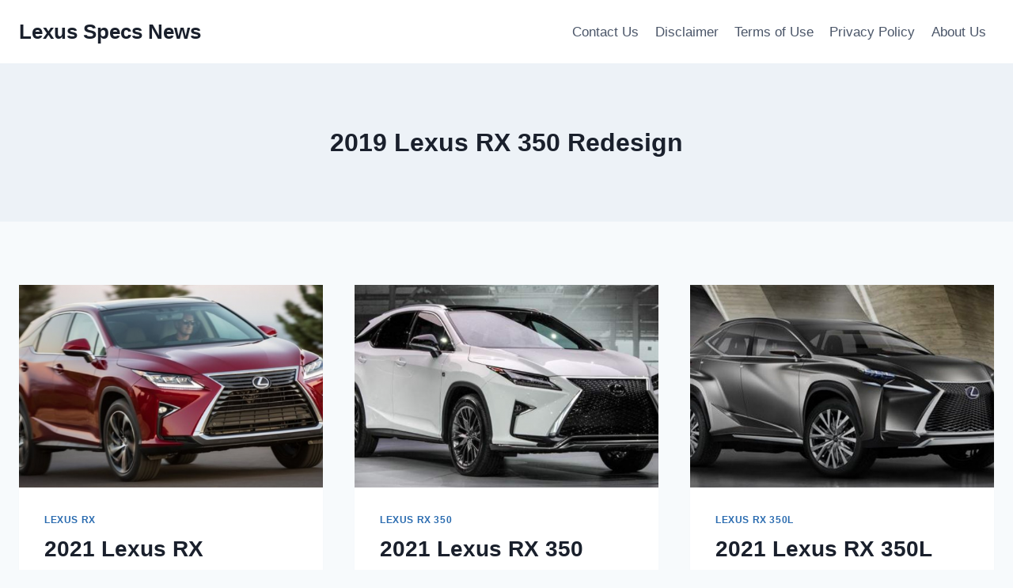

--- FILE ---
content_type: text/html; charset=UTF-8
request_url: https://lexusspecsnews.com/tag/2019-lexus-rx-350-redesign/
body_size: 11279
content:
<!doctype html>
<html lang="en-US" prefix="og: https://ogp.me/ns#" class="no-js" itemtype="https://schema.org/Blog" itemscope>
<head>
	<meta charset="UTF-8">
	<meta name="viewport" content="width=device-width, initial-scale=1, minimum-scale=1">
	
<!-- Search Engine Optimization by Rank Math - https://rankmath.com/ -->
<title>2019 Lexus RX 350 Redesign - Lexus Specs News</title>
<meta name="robots" content="follow, noindex"/>
<meta property="og:locale" content="en_US" />
<meta property="og:type" content="article" />
<meta property="og:title" content="2019 Lexus RX 350 Redesign - Lexus Specs News" />
<meta property="og:url" content="https://lexusspecsnews.com/tag/2019-lexus-rx-350-redesign/" />
<meta property="og:site_name" content="Lexus Specs News" />
<meta name="twitter:card" content="summary_large_image" />
<meta name="twitter:title" content="2019 Lexus RX 350 Redesign - Lexus Specs News" />
<meta name="twitter:label1" content="Posts" />
<meta name="twitter:data1" content="7" />
<script type="application/ld+json" class="rank-math-schema">{"@context":"https://schema.org","@graph":[{"@type":"Person","@id":"https://lexusspecsnews.com/#person","name":"Lexus Specs News"},{"@type":"WebSite","@id":"https://lexusspecsnews.com/#website","url":"https://lexusspecsnews.com","name":"Lexus Specs News","publisher":{"@id":"https://lexusspecsnews.com/#person"},"inLanguage":"en-US"},{"@type":"CollectionPage","@id":"https://lexusspecsnews.com/tag/2019-lexus-rx-350-redesign/#webpage","url":"https://lexusspecsnews.com/tag/2019-lexus-rx-350-redesign/","name":"2019 Lexus RX 350 Redesign - Lexus Specs News","isPartOf":{"@id":"https://lexusspecsnews.com/#website"},"inLanguage":"en-US"}]}</script>
<!-- /Rank Math WordPress SEO plugin -->

<link rel="alternate" type="application/rss+xml" title="Lexus Specs News &raquo; Feed" href="https://lexusspecsnews.com/feed/" />
<link rel="alternate" type="application/rss+xml" title="Lexus Specs News &raquo; Comments Feed" href="https://lexusspecsnews.com/comments/feed/" />
			<script>document.documentElement.classList.remove( 'no-js' );</script>
			<link rel="alternate" type="application/rss+xml" title="Lexus Specs News &raquo; 2019 Lexus RX 350 Redesign Tag Feed" href="https://lexusspecsnews.com/tag/2019-lexus-rx-350-redesign/feed/" />
<style id='wp-img-auto-sizes-contain-inline-css'>
img:is([sizes=auto i],[sizes^="auto," i]){contain-intrinsic-size:3000px 1500px}
/*# sourceURL=wp-img-auto-sizes-contain-inline-css */
</style>
<style id='wp-emoji-styles-inline-css'>

	img.wp-smiley, img.emoji {
		display: inline !important;
		border: none !important;
		box-shadow: none !important;
		height: 1em !important;
		width: 1em !important;
		margin: 0 0.07em !important;
		vertical-align: -0.1em !important;
		background: none !important;
		padding: 0 !important;
	}
/*# sourceURL=wp-emoji-styles-inline-css */
</style>
<link rel='stylesheet' id='ez-toc-css' href='https://lexusspecsnews.com/wp-content/plugins/easy-table-of-contents/assets/css/screen.min.css?ver=2.0.79.2' media='all' />
<style id='ez-toc-inline-css'>
div#ez-toc-container .ez-toc-title {font-size: 120%;}div#ez-toc-container .ez-toc-title {font-weight: 500;}div#ez-toc-container ul li , div#ez-toc-container ul li a {font-size: 95%;}div#ez-toc-container ul li , div#ez-toc-container ul li a {font-weight: 500;}div#ez-toc-container nav ul ul li {font-size: 90%;}.ez-toc-box-title {font-weight: bold; margin-bottom: 10px; text-align: center; text-transform: uppercase; letter-spacing: 1px; color: #666; padding-bottom: 5px;position:absolute;top:-4%;left:5%;background-color: inherit;transition: top 0.3s ease;}.ez-toc-box-title.toc-closed {top:-25%;}
.ez-toc-container-direction {direction: ltr;}.ez-toc-counter ul{counter-reset: item ;}.ez-toc-counter nav ul li a::before {content: counters(item, '.', decimal) '. ';display: inline-block;counter-increment: item;flex-grow: 0;flex-shrink: 0;margin-right: .2em; float: left; }.ez-toc-widget-direction {direction: ltr;}.ez-toc-widget-container ul{counter-reset: item ;}.ez-toc-widget-container nav ul li a::before {content: counters(item, '.', decimal) '. ';display: inline-block;counter-increment: item;flex-grow: 0;flex-shrink: 0;margin-right: .2em; float: left; }
/*# sourceURL=ez-toc-inline-css */
</style>
<link rel='stylesheet' id='kadence-global-css' href='https://lexusspecsnews.com/wp-content/themes/kadence/assets/css/global.min.css?ver=1.2.27' media='all' />
<style id='kadence-global-inline-css'>
/* Kadence Base CSS */
:root{--global-palette1:#2B6CB0;--global-palette2:#215387;--global-palette3:#1A202C;--global-palette4:#2D3748;--global-palette5:#4A5568;--global-palette6:#718096;--global-palette7:#EDF2F7;--global-palette8:#F7FAFC;--global-palette9:#ffffff;--global-palette9rgb:255, 255, 255;--global-palette-highlight:var(--global-palette1);--global-palette-highlight-alt:var(--global-palette2);--global-palette-highlight-alt2:var(--global-palette9);--global-palette-btn-bg:var(--global-palette1);--global-palette-btn-bg-hover:var(--global-palette2);--global-palette-btn:var(--global-palette9);--global-palette-btn-hover:var(--global-palette9);--global-body-font-family:-apple-system,BlinkMacSystemFont,"Segoe UI",Roboto,Oxygen-Sans,Ubuntu,Cantarell,"Helvetica Neue",sans-serif, "Apple Color Emoji", "Segoe UI Emoji", "Segoe UI Symbol";--global-heading-font-family:inherit;--global-primary-nav-font-family:inherit;--global-fallback-font:sans-serif;--global-display-fallback-font:sans-serif;--global-content-width:1290px;--global-content-wide-width:calc(1290px + 230px);--global-content-narrow-width:842px;--global-content-edge-padding:1.5rem;--global-content-boxed-padding:2rem;--global-calc-content-width:calc(1290px - var(--global-content-edge-padding) - var(--global-content-edge-padding) );--wp--style--global--content-size:var(--global-calc-content-width);}.wp-site-blocks{--global-vw:calc( 100vw - ( 0.5 * var(--scrollbar-offset)));}body{background:var(--global-palette8);}body, input, select, optgroup, textarea{font-weight:400;font-size:17px;line-height:1.6;font-family:var(--global-body-font-family);color:var(--global-palette4);}.content-bg, body.content-style-unboxed .site{background:var(--global-palette9);}h1,h2,h3,h4,h5,h6{font-family:var(--global-heading-font-family);}h1{font-weight:700;font-size:32px;line-height:1.5;color:var(--global-palette3);}h2{font-weight:700;font-size:28px;line-height:1.5;color:var(--global-palette3);}h3{font-weight:700;font-size:24px;line-height:1.5;color:var(--global-palette3);}h4{font-weight:700;font-size:22px;line-height:1.5;color:var(--global-palette4);}h5{font-weight:700;font-size:20px;line-height:1.5;color:var(--global-palette4);}h6{font-weight:700;font-size:18px;line-height:1.5;color:var(--global-palette5);}.entry-hero .kadence-breadcrumbs{max-width:1290px;}.site-container, .site-header-row-layout-contained, .site-footer-row-layout-contained, .entry-hero-layout-contained, .comments-area, .alignfull > .wp-block-cover__inner-container, .alignwide > .wp-block-cover__inner-container{max-width:var(--global-content-width);}.content-width-narrow .content-container.site-container, .content-width-narrow .hero-container.site-container{max-width:var(--global-content-narrow-width);}@media all and (min-width: 1520px){.wp-site-blocks .content-container  .alignwide{margin-left:-115px;margin-right:-115px;width:unset;max-width:unset;}}@media all and (min-width: 1102px){.content-width-narrow .wp-site-blocks .content-container .alignwide{margin-left:-130px;margin-right:-130px;width:unset;max-width:unset;}}.content-style-boxed .wp-site-blocks .entry-content .alignwide{margin-left:calc( -1 * var( --global-content-boxed-padding ) );margin-right:calc( -1 * var( --global-content-boxed-padding ) );}.content-area{margin-top:5rem;margin-bottom:5rem;}@media all and (max-width: 1024px){.content-area{margin-top:3rem;margin-bottom:3rem;}}@media all and (max-width: 767px){.content-area{margin-top:2rem;margin-bottom:2rem;}}@media all and (max-width: 1024px){:root{--global-content-boxed-padding:2rem;}}@media all and (max-width: 767px){:root{--global-content-boxed-padding:1.5rem;}}.entry-content-wrap{padding:2rem;}@media all and (max-width: 1024px){.entry-content-wrap{padding:2rem;}}@media all and (max-width: 767px){.entry-content-wrap{padding:1.5rem;}}.entry.single-entry{box-shadow:0px 15px 15px -10px rgba(0,0,0,0.05);}.entry.loop-entry{box-shadow:0px 15px 15px -10px rgba(0,0,0,0.05);}.loop-entry .entry-content-wrap{padding:2rem;}@media all and (max-width: 1024px){.loop-entry .entry-content-wrap{padding:2rem;}}@media all and (max-width: 767px){.loop-entry .entry-content-wrap{padding:1.5rem;}}button, .button, .wp-block-button__link, input[type="button"], input[type="reset"], input[type="submit"], .fl-button, .elementor-button-wrapper .elementor-button, .wc-block-components-checkout-place-order-button, .wc-block-cart__submit{box-shadow:0px 0px 0px -7px rgba(0,0,0,0);}button:hover, button:focus, button:active, .button:hover, .button:focus, .button:active, .wp-block-button__link:hover, .wp-block-button__link:focus, .wp-block-button__link:active, input[type="button"]:hover, input[type="button"]:focus, input[type="button"]:active, input[type="reset"]:hover, input[type="reset"]:focus, input[type="reset"]:active, input[type="submit"]:hover, input[type="submit"]:focus, input[type="submit"]:active, .elementor-button-wrapper .elementor-button:hover, .elementor-button-wrapper .elementor-button:focus, .elementor-button-wrapper .elementor-button:active, .wc-block-cart__submit:hover{box-shadow:0px 15px 25px -7px rgba(0,0,0,0.1);}.kb-button.kb-btn-global-outline.kb-btn-global-inherit{padding-top:calc(px - 2px);padding-right:calc(px - 2px);padding-bottom:calc(px - 2px);padding-left:calc(px - 2px);}@media all and (min-width: 1025px){.transparent-header .entry-hero .entry-hero-container-inner{padding-top:80px;}}@media all and (max-width: 1024px){.mobile-transparent-header .entry-hero .entry-hero-container-inner{padding-top:80px;}}@media all and (max-width: 767px){.mobile-transparent-header .entry-hero .entry-hero-container-inner{padding-top:80px;}}
/* Kadence Header CSS */
@media all and (max-width: 1024px){.mobile-transparent-header #masthead{position:absolute;left:0px;right:0px;z-index:100;}.kadence-scrollbar-fixer.mobile-transparent-header #masthead{right:var(--scrollbar-offset,0);}.mobile-transparent-header #masthead, .mobile-transparent-header .site-top-header-wrap .site-header-row-container-inner, .mobile-transparent-header .site-main-header-wrap .site-header-row-container-inner, .mobile-transparent-header .site-bottom-header-wrap .site-header-row-container-inner{background:transparent;}.site-header-row-tablet-layout-fullwidth, .site-header-row-tablet-layout-standard{padding:0px;}}@media all and (min-width: 1025px){.transparent-header #masthead{position:absolute;left:0px;right:0px;z-index:100;}.transparent-header.kadence-scrollbar-fixer #masthead{right:var(--scrollbar-offset,0);}.transparent-header #masthead, .transparent-header .site-top-header-wrap .site-header-row-container-inner, .transparent-header .site-main-header-wrap .site-header-row-container-inner, .transparent-header .site-bottom-header-wrap .site-header-row-container-inner{background:transparent;}}.site-branding{padding:0px 0px 0px 0px;}.site-branding .site-title{font-weight:700;font-size:26px;line-height:1.2;color:var(--global-palette3);}#masthead, #masthead .kadence-sticky-header.item-is-fixed:not(.item-at-start):not(.site-header-row-container):not(.site-main-header-wrap), #masthead .kadence-sticky-header.item-is-fixed:not(.item-at-start) > .site-header-row-container-inner{background:#ffffff;}.site-main-header-inner-wrap{min-height:80px;}.header-navigation[class*="header-navigation-style-underline"] .header-menu-container.primary-menu-container>ul>li>a:after{width:calc( 100% - 1.2em);}.main-navigation .primary-menu-container > ul > li.menu-item > a{padding-left:calc(1.2em / 2);padding-right:calc(1.2em / 2);padding-top:0.6em;padding-bottom:0.6em;color:var(--global-palette5);}.main-navigation .primary-menu-container > ul > li.menu-item .dropdown-nav-special-toggle{right:calc(1.2em / 2);}.main-navigation .primary-menu-container > ul > li.menu-item > a:hover{color:var(--global-palette-highlight);}.main-navigation .primary-menu-container > ul > li.menu-item.current-menu-item > a{color:var(--global-palette3);}.header-navigation .header-menu-container ul ul.sub-menu, .header-navigation .header-menu-container ul ul.submenu{background:var(--global-palette3);box-shadow:0px 2px 13px 0px rgba(0,0,0,0.1);}.header-navigation .header-menu-container ul ul li.menu-item, .header-menu-container ul.menu > li.kadence-menu-mega-enabled > ul > li.menu-item > a{border-bottom:1px solid rgba(255,255,255,0.1);}.header-navigation .header-menu-container ul ul li.menu-item > a{width:200px;padding-top:1em;padding-bottom:1em;color:var(--global-palette8);font-size:12px;}.header-navigation .header-menu-container ul ul li.menu-item > a:hover{color:var(--global-palette9);background:var(--global-palette4);}.header-navigation .header-menu-container ul ul li.menu-item.current-menu-item > a{color:var(--global-palette9);background:var(--global-palette4);}.mobile-toggle-open-container .menu-toggle-open, .mobile-toggle-open-container .menu-toggle-open:focus{color:var(--global-palette5);padding:0.4em 0.6em 0.4em 0.6em;font-size:14px;}.mobile-toggle-open-container .menu-toggle-open.menu-toggle-style-bordered{border:1px solid currentColor;}.mobile-toggle-open-container .menu-toggle-open .menu-toggle-icon{font-size:20px;}.mobile-toggle-open-container .menu-toggle-open:hover, .mobile-toggle-open-container .menu-toggle-open:focus-visible{color:var(--global-palette-highlight);}.mobile-navigation ul li{font-size:14px;}.mobile-navigation ul li a{padding-top:1em;padding-bottom:1em;}.mobile-navigation ul li > a, .mobile-navigation ul li.menu-item-has-children > .drawer-nav-drop-wrap{color:var(--global-palette8);}.mobile-navigation ul li.current-menu-item > a, .mobile-navigation ul li.current-menu-item.menu-item-has-children > .drawer-nav-drop-wrap{color:var(--global-palette-highlight);}.mobile-navigation ul li.menu-item-has-children .drawer-nav-drop-wrap, .mobile-navigation ul li:not(.menu-item-has-children) a{border-bottom:1px solid rgba(255,255,255,0.1);}.mobile-navigation:not(.drawer-navigation-parent-toggle-true) ul li.menu-item-has-children .drawer-nav-drop-wrap button{border-left:1px solid rgba(255,255,255,0.1);}#mobile-drawer .drawer-header .drawer-toggle{padding:0.6em 0.15em 0.6em 0.15em;font-size:24px;}
/* Kadence Footer CSS */
.site-bottom-footer-inner-wrap{padding-top:30px;padding-bottom:30px;grid-column-gap:30px;}.site-bottom-footer-inner-wrap .widget{margin-bottom:30px;}.site-bottom-footer-inner-wrap .site-footer-section:not(:last-child):after{right:calc(-30px / 2);}
/*# sourceURL=kadence-global-inline-css */
</style>
<link rel='stylesheet' id='kadence-header-css' href='https://lexusspecsnews.com/wp-content/themes/kadence/assets/css/header.min.css?ver=1.2.27' media='all' />
<link rel='stylesheet' id='kadence-content-css' href='https://lexusspecsnews.com/wp-content/themes/kadence/assets/css/content.min.css?ver=1.2.27' media='all' />
<link rel='stylesheet' id='kadence-footer-css' href='https://lexusspecsnews.com/wp-content/themes/kadence/assets/css/footer.min.css?ver=1.2.27' media='all' />
<link rel='stylesheet' id='kadence-rankmath-css' href='https://lexusspecsnews.com/wp-content/themes/kadence/assets/css/rankmath.min.css?ver=1.2.27' media='all' />
<script src="https://lexusspecsnews.com/wp-includes/js/jquery/jquery.min.js?ver=3.7.1" id="jquery-core-js"></script>
<script src="https://lexusspecsnews.com/wp-includes/js/jquery/jquery-migrate.min.js?ver=3.4.1" id="jquery-migrate-js"></script>
<script id="jquery-js-after">
jQuery(document).ready(function() {
	jQuery(".2af938aeeafc9a21fdafe881a68fc541").click(function() {
		jQuery.post(
			"https://lexusspecsnews.com/wp-admin/admin-ajax.php", {
				"action": "quick_adsense_onpost_ad_click",
				"quick_adsense_onpost_ad_index": jQuery(this).attr("data-index"),
				"quick_adsense_nonce": "516c946cf1",
			}, function(response) { }
		);
	});
});

//# sourceURL=jquery-js-after
</script>
<link rel="https://api.w.org/" href="https://lexusspecsnews.com/wp-json/" /><link rel="alternate" title="JSON" type="application/json" href="https://lexusspecsnews.com/wp-json/wp/v2/tags/84" /><link rel="EditURI" type="application/rsd+xml" title="RSD" href="https://lexusspecsnews.com/xmlrpc.php?rsd" />
<meta name="generator" content="WordPress 6.9" />
                <meta name="msvalidate.01" content="92F91CB59BBF665B21DAB3105A461A2D" />


<meta name="google-site-verification" content="iC7ygRON8WhUPmqePN9UKR5JlkN1dr9Vc5uJ4xNl8LY" />



</head>

<body class="archive tag tag-2019-lexus-rx-350-redesign tag-84 wp-embed-responsive wp-theme-kadence hfeed footer-on-bottom hide-focus-outline link-style-standard content-title-style-above content-width-normal content-style-boxed content-vertical-padding-show non-transparent-header mobile-non-transparent-header">
<div id="wrapper" class="site wp-site-blocks">
			<a class="skip-link screen-reader-text scroll-ignore" href="#main">Skip to content</a>
		<header id="masthead" class="site-header" role="banner" itemtype="https://schema.org/WPHeader" itemscope>
	<div id="main-header" class="site-header-wrap">
		<div class="site-header-inner-wrap">
			<div class="site-header-upper-wrap">
				<div class="site-header-upper-inner-wrap">
					<div class="site-main-header-wrap site-header-row-container site-header-focus-item site-header-row-layout-standard" data-section="kadence_customizer_header_main">
	<div class="site-header-row-container-inner">
				<div class="site-container">
			<div class="site-main-header-inner-wrap site-header-row site-header-row-has-sides site-header-row-no-center">
									<div class="site-header-main-section-left site-header-section site-header-section-left">
						<div class="site-header-item site-header-focus-item" data-section="title_tagline">
	<div class="site-branding branding-layout-standard"><a class="brand" href="https://lexusspecsnews.com/" rel="home"><div class="site-title-wrap"><p class="site-title">Lexus Specs News</p></div></a></div></div><!-- data-section="title_tagline" -->
					</div>
																	<div class="site-header-main-section-right site-header-section site-header-section-right">
						<div class="site-header-item site-header-focus-item site-header-item-main-navigation header-navigation-layout-stretch-false header-navigation-layout-fill-stretch-false" data-section="kadence_customizer_primary_navigation">
	    <nav id="site-navigation" class="main-navigation header-navigation hover-to-open nav--toggle-sub header-navigation-style-standard header-navigation-dropdown-animation-none" role="navigation" aria-label="Primary Navigation">
            <div class="primary-menu-container header-menu-container">
    <ul id="primary-menu" class="menu"><li id="menu-item-14" class="menu-item menu-item-type-post_type menu-item-object-page menu-item-14"><a href="https://lexusspecsnews.com/contact-us/">Contact Us</a></li>
<li id="menu-item-15" class="menu-item menu-item-type-post_type menu-item-object-page menu-item-15"><a href="https://lexusspecsnews.com/disclaimer/">Disclaimer</a></li>
<li id="menu-item-16" class="menu-item menu-item-type-post_type menu-item-object-page menu-item-16"><a href="https://lexusspecsnews.com/terms-of-use/">Terms of Use</a></li>
<li id="menu-item-17" class="menu-item menu-item-type-post_type menu-item-object-page menu-item-17"><a href="https://lexusspecsnews.com/privacy-policy/">Privacy Policy</a></li>
<li id="menu-item-18" class="menu-item menu-item-type-post_type menu-item-object-page menu-item-18"><a href="https://lexusspecsnews.com/about-us/">About Us</a></li>
</ul>        </div>
    </nav><!-- #site-navigation -->
    </div><!-- data-section="primary_navigation" -->
					</div>
							</div>
		</div>
	</div>
</div>
				</div>
			</div>
					</div>
	</div>
	
<div id="mobile-header" class="site-mobile-header-wrap">
	<div class="site-header-inner-wrap">
		<div class="site-header-upper-wrap">
			<div class="site-header-upper-inner-wrap">
			<div class="site-main-header-wrap site-header-focus-item site-header-row-layout-standard site-header-row-tablet-layout-default site-header-row-mobile-layout-default ">
	<div class="site-header-row-container-inner">
		<div class="site-container">
			<div class="site-main-header-inner-wrap site-header-row site-header-row-has-sides site-header-row-no-center">
									<div class="site-header-main-section-left site-header-section site-header-section-left">
						<div class="site-header-item site-header-focus-item" data-section="title_tagline">
	<div class="site-branding mobile-site-branding branding-layout-standard branding-tablet-layout-inherit branding-mobile-layout-inherit"><a class="brand" href="https://lexusspecsnews.com/" rel="home"><div class="site-title-wrap"><div class="site-title vs-md-false">Lexus Specs News</div></div></a></div></div><!-- data-section="title_tagline" -->
					</div>
																	<div class="site-header-main-section-right site-header-section site-header-section-right">
						<div class="site-header-item site-header-focus-item site-header-item-navgation-popup-toggle" data-section="kadence_customizer_mobile_trigger">
		<div class="mobile-toggle-open-container">
						<button id="mobile-toggle" class="menu-toggle-open drawer-toggle menu-toggle-style-default" aria-label="Open menu" data-toggle-target="#mobile-drawer" data-toggle-body-class="showing-popup-drawer-from-right" aria-expanded="false" data-set-focus=".menu-toggle-close"
					>
						<span class="menu-toggle-icon"><span class="kadence-svg-iconset"><svg aria-hidden="true" class="kadence-svg-icon kadence-menu-svg" fill="currentColor" version="1.1" xmlns="http://www.w3.org/2000/svg" width="24" height="24" viewBox="0 0 24 24"><title>Toggle Menu</title><path d="M3 13h18c0.552 0 1-0.448 1-1s-0.448-1-1-1h-18c-0.552 0-1 0.448-1 1s0.448 1 1 1zM3 7h18c0.552 0 1-0.448 1-1s-0.448-1-1-1h-18c-0.552 0-1 0.448-1 1s0.448 1 1 1zM3 19h18c0.552 0 1-0.448 1-1s-0.448-1-1-1h-18c-0.552 0-1 0.448-1 1s0.448 1 1 1z"></path>
				</svg></span></span>
		</button>
	</div>
	</div><!-- data-section="mobile_trigger" -->
					</div>
							</div>
		</div>
	</div>
</div>
			</div>
		</div>
			</div>
</div>
</header><!-- #masthead -->

	<div id="inner-wrap" class="wrap kt-clear">
		<section role="banner" class="entry-hero post-archive-hero-section entry-hero-layout-standard">
	<div class="entry-hero-container-inner">
		<div class="hero-section-overlay"></div>
		<div class="hero-container site-container">
			<header class="entry-header post-archive-title title-align-inherit title-tablet-align-inherit title-mobile-align-inherit">
				<h1 class="page-title archive-title">2019 Lexus RX 350 Redesign</h1>			</header><!-- .entry-header -->
		</div>
	</div>
</section><!-- .entry-hero -->
<div id="primary" class="content-area">
	<div class="content-container site-container">
		<main id="main" class="site-main" role="main">
							<div id="archive-container" class="content-wrap grid-cols post-archive grid-sm-col-2 grid-lg-col-3 item-image-style-above">
					
<article class="entry content-bg loop-entry post-660 post type-post status-publish format-standard has-post-thumbnail hentry category-lexus-rx tag-2019-lexus-rx tag-2019-lexus-rx-350 tag-2019-lexus-rx-350-changes tag-2019-lexus-rx-350-colors tag-2019-lexus-rx-350-f-sport tag-2019-lexus-rx-350-interior tag-2019-lexus-rx-350-price tag-2019-lexus-rx-350-redesign tag-2019-lexus-rx-350l tag-2019-lexus-rx-450h tag-2019-lexus-rx-450hl tag-2019-lexus-rx-l tag-2019-lexus-rx-release-date tag-2019-lexus-rxl tag-2019-mazda-rx-8">
			<a class="post-thumbnail kadence-thumbnail-ratio-2-3" href="https://lexusspecsnews.com/2019-lexus-rx-redesign-price-interior/">
			<div class="post-thumbnail-inner">
				<img width="768" height="419" src="https://lexusspecsnews.com/wp-content/uploads/2018/08/2019-Lexus-RX-768x419.png" class="attachment-medium_large size-medium_large wp-post-image" alt="2019 Lexus RX" decoding="async" fetchpriority="high" srcset="https://lexusspecsnews.com/wp-content/uploads/2018/08/2019-Lexus-RX-768x419.png 768w, https://lexusspecsnews.com/wp-content/uploads/2018/08/2019-Lexus-RX-300x164.png 300w, https://lexusspecsnews.com/wp-content/uploads/2018/08/2019-Lexus-RX.png 828w" sizes="(max-width: 768px) 100vw, 768px" />			</div>
		</a><!-- .post-thumbnail -->
			<div class="entry-content-wrap">
		<header class="entry-header">

			<div class="entry-taxonomies">
			<span class="category-links term-links category-style-normal">
				<a href="https://lexusspecsnews.com/category/lexus-rx/" class="category-link-lexus-rx" rel="tag">Lexus RX</a>			</span>
		</div><!-- .entry-taxonomies -->
		<h2 class="entry-title"><a href="https://lexusspecsnews.com/2019-lexus-rx-redesign-price-interior/" rel="bookmark">2021 Lexus RX Redesign, Price, Interior</a></h2><div class="entry-meta entry-meta-divider-dot">
	<span class="posted-by"><span class="meta-label">By</span><span class="author vcard"><a class="url fn n" href="https://lexusspecsnews.com/author/gugun/">Lexus Specs News</a></span></span>					<span class="posted-on">
						<time class="entry-date published updated" datetime="2024-05-08T02:18:01-04:00" itemprop="dateModified">May 8, 2024</time>					</span>
					</div><!-- .entry-meta -->
</header><!-- .entry-header -->
	<div class="entry-summary">
		<p>2021 Lexus RX Redesign, Price, Interior &#8211; The newest 2021 Lexus RX was provided in Apr, at 2015 New York Auto Show. This new Lexus deluxe SUV has bolder seem and this will be offered in F-Sport toned for AWD versions. The Lexus RX 350 comes along with the 3.5-liter V6 engine when Lexus RX 450h&#8230;</p>
	</div><!-- .entry-summary -->
	<footer class="entry-footer">
		<div class="entry-actions">
		<p class="more-link-wrap">
			<a href="https://lexusspecsnews.com/2019-lexus-rx-redesign-price-interior/" class="post-more-link">
				Read More<span class="screen-reader-text"> 2021 Lexus RX Redesign, Price, Interior</span><span class="kadence-svg-iconset svg-baseline"><svg aria-hidden="true" class="kadence-svg-icon kadence-arrow-right-alt-svg" fill="currentColor" version="1.1" xmlns="http://www.w3.org/2000/svg" width="27" height="28" viewBox="0 0 27 28"><title>Continue</title><path d="M27 13.953c0 0.141-0.063 0.281-0.156 0.375l-6 5.531c-0.156 0.141-0.359 0.172-0.547 0.094-0.172-0.078-0.297-0.25-0.297-0.453v-3.5h-19.5c-0.281 0-0.5-0.219-0.5-0.5v-3c0-0.281 0.219-0.5 0.5-0.5h19.5v-3.5c0-0.203 0.109-0.375 0.297-0.453s0.391-0.047 0.547 0.078l6 5.469c0.094 0.094 0.156 0.219 0.156 0.359v0z"></path>
				</svg></span>			</a>
		</p>
	</div><!-- .entry-actions -->
	</footer><!-- .entry-footer -->
	</div>
</article>

<article class="entry content-bg loop-entry post-639 post type-post status-publish format-standard has-post-thumbnail hentry category-lexus-rx-350 tag-2019-lexus-rx-350 tag-2019-lexus-rx-350-apple-carplay tag-2019-lexus-rx-350-brochure tag-2019-lexus-rx-350-changes tag-2019-lexus-rx-350-colors tag-2019-lexus-rx-350-f-sport tag-2019-lexus-rx-350-hybrid tag-2019-lexus-rx-350-interior tag-2019-lexus-rx-350-l tag-2019-lexus-rx-350-lease tag-2019-lexus-rx-350-msrp tag-2019-lexus-rx-350-price tag-2019-lexus-rx-350-redesign tag-2019-lexus-rx-350-release-date tag-2019-lexus-rx-350-review tag-2019-lexus-rx-350l">
			<a class="post-thumbnail kadence-thumbnail-ratio-2-3" href="https://lexusspecsnews.com/2019-lexus-rx-350-redesign-price-interior/">
			<div class="post-thumbnail-inner">
				<img width="768" height="419" src="https://lexusspecsnews.com/wp-content/uploads/2018/08/2019-Lexus-RX-350-768x419.png" class="attachment-medium_large size-medium_large wp-post-image" alt="2019 Lexus RX 350" decoding="async" srcset="https://lexusspecsnews.com/wp-content/uploads/2018/08/2019-Lexus-RX-350-768x419.png 768w, https://lexusspecsnews.com/wp-content/uploads/2018/08/2019-Lexus-RX-350-300x163.png 300w, https://lexusspecsnews.com/wp-content/uploads/2018/08/2019-Lexus-RX-350.png 778w" sizes="(max-width: 768px) 100vw, 768px" />			</div>
		</a><!-- .post-thumbnail -->
			<div class="entry-content-wrap">
		<header class="entry-header">

			<div class="entry-taxonomies">
			<span class="category-links term-links category-style-normal">
				<a href="https://lexusspecsnews.com/category/lexus-rx-350/" class="category-link-lexus-rx-350" rel="tag">Lexus RX 350</a>			</span>
		</div><!-- .entry-taxonomies -->
		<h2 class="entry-title"><a href="https://lexusspecsnews.com/2019-lexus-rx-350-redesign-price-interior/" rel="bookmark">2021 Lexus RX 350 Redesign, Price, Interior</a></h2><div class="entry-meta entry-meta-divider-dot">
	<span class="posted-by"><span class="meta-label">By</span><span class="author vcard"><a class="url fn n" href="https://lexusspecsnews.com/author/gugun/">Lexus Specs News</a></span></span>					<span class="posted-on">
						<time class="entry-date published updated" datetime="2024-04-24T14:02:02-04:00" itemprop="dateModified">April 24, 2024</time>					</span>
					</div><!-- .entry-meta -->
</header><!-- .entry-header -->
	<div class="entry-summary">
		<p>2021 Lexus RX 350 Redesign, Price, Interior &#8211; The Lexus RX is an outstanding car for Toyota’s deluxe section. It really has been the very best-providing automobile in brand’s assortment considering its introduction additionally it provides the heading of US top rated-advertising substantial-high quality SUV. Whenever you be a factor a great deal to the corporation,&#8230;</p>
	</div><!-- .entry-summary -->
	<footer class="entry-footer">
		<div class="entry-actions">
		<p class="more-link-wrap">
			<a href="https://lexusspecsnews.com/2019-lexus-rx-350-redesign-price-interior/" class="post-more-link">
				Read More<span class="screen-reader-text"> 2021 Lexus RX 350 Redesign, Price, Interior</span><span class="kadence-svg-iconset svg-baseline"><svg aria-hidden="true" class="kadence-svg-icon kadence-arrow-right-alt-svg" fill="currentColor" version="1.1" xmlns="http://www.w3.org/2000/svg" width="27" height="28" viewBox="0 0 27 28"><title>Continue</title><path d="M27 13.953c0 0.141-0.063 0.281-0.156 0.375l-6 5.531c-0.156 0.141-0.359 0.172-0.547 0.094-0.172-0.078-0.297-0.25-0.297-0.453v-3.5h-19.5c-0.281 0-0.5-0.219-0.5-0.5v-3c0-0.281 0.219-0.5 0.5-0.5h19.5v-3.5c0-0.203 0.109-0.375 0.297-0.453s0.391-0.047 0.547 0.078l6 5.469c0.094 0.094 0.156 0.219 0.156 0.359v0z"></path>
				</svg></span>			</a>
		</p>
	</div><!-- .entry-actions -->
	</footer><!-- .entry-footer -->
	</div>
</article>

<article class="entry content-bg loop-entry post-693 post type-post status-publish format-standard has-post-thumbnail hentry category-lexus-rx-350l tag-2017-lexus-rx-350-colors tag-2017-lexus-rx-350-msrp tag-2017-lexus-rx-350-review tag-2017-lexus-rx-350-specs tag-2017-lexus-rx-350-sport tag-2017-lexus-rx-350-used tag-2018-lexus-rx-350-colors tag-2018-lexus-rx-350-price tag-2018-lexus-rx-350-redesign tag-2018-lexus-rx-350-review tag-2018-lexus-rx-350l tag-2018-lexus-rx-350l-luxury tag-2018-lexus-rx-350l-premium tag-2019-lexus-rx-350 tag-2019-lexus-rx-350-redesign">
			<a class="post-thumbnail kadence-thumbnail-ratio-2-3" href="https://lexusspecsnews.com/2019-lexus-rx-350l-price-colors-msrp/">
			<div class="post-thumbnail-inner">
				<img width="768" height="419" src="https://lexusspecsnews.com/wp-content/uploads/2018/08/2019-Lexus-RX-350L-768x419.png" class="attachment-medium_large size-medium_large wp-post-image" alt="2019 Lexus RX 350L" decoding="async" srcset="https://lexusspecsnews.com/wp-content/uploads/2018/08/2019-Lexus-RX-350L-768x419.png 768w, https://lexusspecsnews.com/wp-content/uploads/2018/08/2019-Lexus-RX-350L-300x164.png 300w, https://lexusspecsnews.com/wp-content/uploads/2018/08/2019-Lexus-RX-350L.png 898w" sizes="(max-width: 768px) 100vw, 768px" />			</div>
		</a><!-- .post-thumbnail -->
			<div class="entry-content-wrap">
		<header class="entry-header">

			<div class="entry-taxonomies">
			<span class="category-links term-links category-style-normal">
				<a href="https://lexusspecsnews.com/category/lexus-rx-350l/" class="category-link-lexus-rx-350l" rel="tag">Lexus RX 350L</a>			</span>
		</div><!-- .entry-taxonomies -->
		<h2 class="entry-title"><a href="https://lexusspecsnews.com/2019-lexus-rx-350l-price-colors-msrp/" rel="bookmark">2021 Lexus RX 350L Price, Colors, MSRP</a></h2><div class="entry-meta entry-meta-divider-dot">
	<span class="posted-by"><span class="meta-label">By</span><span class="author vcard"><a class="url fn n" href="https://lexusspecsnews.com/author/gugun/">Lexus Specs News</a></span></span>					<span class="posted-on">
						<time class="entry-date published updated" datetime="2022-12-20T17:00:49-05:00" itemprop="dateModified">December 20, 2022</time>					</span>
					</div><!-- .entry-meta -->
</header><!-- .entry-header -->
	<div class="entry-summary">
		<p>2021 Lexus RX 350L Price, Colors, MSRP &#8211; The RX is easily the most well-known as well as the greatest-promoting Lexus SUV. The collection on this crossover provides the most versions. The middle-sizing automobile may come as RX 350 bottom system, hybrid as RX 450h, and you will find a specific wide variation, the 2021 Lexus&#8230;</p>
	</div><!-- .entry-summary -->
	<footer class="entry-footer">
		<div class="entry-actions">
		<p class="more-link-wrap">
			<a href="https://lexusspecsnews.com/2019-lexus-rx-350l-price-colors-msrp/" class="post-more-link">
				Read More<span class="screen-reader-text"> 2021 Lexus RX 350L Price, Colors, MSRP</span><span class="kadence-svg-iconset svg-baseline"><svg aria-hidden="true" class="kadence-svg-icon kadence-arrow-right-alt-svg" fill="currentColor" version="1.1" xmlns="http://www.w3.org/2000/svg" width="27" height="28" viewBox="0 0 27 28"><title>Continue</title><path d="M27 13.953c0 0.141-0.063 0.281-0.156 0.375l-6 5.531c-0.156 0.141-0.359 0.172-0.547 0.094-0.172-0.078-0.297-0.25-0.297-0.453v-3.5h-19.5c-0.281 0-0.5-0.219-0.5-0.5v-3c0-0.281 0.219-0.5 0.5-0.5h19.5v-3.5c0-0.203 0.109-0.375 0.297-0.453s0.391-0.047 0.547 0.078l6 5.469c0.094 0.094 0.156 0.219 0.156 0.359v0z"></path>
				</svg></span>			</a>
		</p>
	</div><!-- .entry-actions -->
	</footer><!-- .entry-footer -->
	</div>
</article>

<article class="entry content-bg loop-entry post-288 post type-post status-publish format-standard has-post-thumbnail hentry category-lexus-rx-350 tag-2019-lexus-rx-350 tag-2019-lexus-rx-350-3rd-row-seating tag-2019-lexus-rx-350-changes tag-2019-lexus-rx-350-colors tag-2019-lexus-rx-350-dimensions tag-2019-lexus-rx-350-f-sport tag-2019-lexus-rx-350-interior tag-2019-lexus-rx-350-l tag-2019-lexus-rx-350-lease tag-2019-lexus-rx-350-price tag-2019-lexus-rx-350-redesign tag-2019-lexus-rx-350-release-date tag-2019-lexus-rx-350-review tag-2019-lexus-rx-350-specs tag-2019-lexus-rx-350l tag-2019-lexus-rx350l">
			<a class="post-thumbnail kadence-thumbnail-ratio-2-3" href="https://lexusspecsnews.com/2019-lexus-rx-350-redesign-price-release-date/">
			<div class="post-thumbnail-inner">
				<img width="676" height="396" src="https://lexusspecsnews.com/wp-content/uploads/2018/04/2019-Lexus-RX-350.jpg" class="attachment-medium_large size-medium_large wp-post-image" alt="2019 Lexus RX 350 Exterior" decoding="async" loading="lazy" srcset="https://lexusspecsnews.com/wp-content/uploads/2018/04/2019-Lexus-RX-350.jpg 676w, https://lexusspecsnews.com/wp-content/uploads/2018/04/2019-Lexus-RX-350-300x176.jpg 300w" sizes="auto, (max-width: 676px) 100vw, 676px" />			</div>
		</a><!-- .post-thumbnail -->
			<div class="entry-content-wrap">
		<header class="entry-header">

			<div class="entry-taxonomies">
			<span class="category-links term-links category-style-normal">
				<a href="https://lexusspecsnews.com/category/lexus-rx-350/" class="category-link-lexus-rx-350" rel="tag">Lexus RX 350</a>			</span>
		</div><!-- .entry-taxonomies -->
		<h2 class="entry-title"><a href="https://lexusspecsnews.com/2019-lexus-rx-350-redesign-price-release-date/" rel="bookmark">2021 Lexus RX 350 Redesign, Price, Release Date</a></h2><div class="entry-meta entry-meta-divider-dot">
	<span class="posted-by"><span class="meta-label">By</span><span class="author vcard"><a class="url fn n" href="https://lexusspecsnews.com/author/gugun/">Lexus Specs News</a></span></span>					<span class="posted-on">
						<time class="entry-date published updated" datetime="2022-09-19T06:11:23-04:00" itemprop="dateModified">September 19, 2022</time>					</span>
					</div><!-- .entry-meta -->
</header><!-- .entry-header -->
	<div class="entry-summary">
		<p>2021 Lexus RX 350 Redesign, Price, Release Date &#8211; The Lexus car maker is setting up a redesign of the RX design. What you probably know the RX version is going to be obtainable in pursuing trims: the bottom RX 350, RX 350L that can get more power and also the hybrid version called RX&#8230;</p>
	</div><!-- .entry-summary -->
	<footer class="entry-footer">
		<div class="entry-actions">
		<p class="more-link-wrap">
			<a href="https://lexusspecsnews.com/2019-lexus-rx-350-redesign-price-release-date/" class="post-more-link">
				Read More<span class="screen-reader-text"> 2021 Lexus RX 350 Redesign, Price, Release Date</span><span class="kadence-svg-iconset svg-baseline"><svg aria-hidden="true" class="kadence-svg-icon kadence-arrow-right-alt-svg" fill="currentColor" version="1.1" xmlns="http://www.w3.org/2000/svg" width="27" height="28" viewBox="0 0 27 28"><title>Continue</title><path d="M27 13.953c0 0.141-0.063 0.281-0.156 0.375l-6 5.531c-0.156 0.141-0.359 0.172-0.547 0.094-0.172-0.078-0.297-0.25-0.297-0.453v-3.5h-19.5c-0.281 0-0.5-0.219-0.5-0.5v-3c0-0.281 0.219-0.5 0.5-0.5h19.5v-3.5c0-0.203 0.109-0.375 0.297-0.453s0.391-0.047 0.547 0.078l6 5.469c0.094 0.094 0.156 0.219 0.156 0.359v0z"></path>
				</svg></span>			</a>
		</p>
	</div><!-- .entry-actions -->
	</footer><!-- .entry-footer -->
	</div>
</article>

<article class="entry content-bg loop-entry post-162 post type-post status-publish format-standard has-post-thumbnail hentry category-lexus-rx-350 tag-2019-lexus-rx-350 tag-2019-lexus-rx-350-3rd-row-seating tag-2019-lexus-rx-350-colors tag-2019-lexus-rx-350-dimensions tag-2019-lexus-rx-350-f-sport tag-2019-lexus-rx-350-for-sale tag-2019-lexus-rx-350-interior tag-2019-lexus-rx-350-l tag-2019-lexus-rx-350-lease tag-2019-lexus-rx-350-msrp tag-2019-lexus-rx-350-price tag-2019-lexus-rx-350-redesign tag-2019-lexus-rx-350-release-date tag-2019-lexus-rx-350-review tag-2019-lexus-rx-350l tag-2019-lexus-rx350l">
			<a class="post-thumbnail kadence-thumbnail-ratio-2-3" href="https://lexusspecsnews.com/2019-lexus-rx-350-interior-price-and-release-date/">
			<div class="post-thumbnail-inner">
				<img width="633" height="356" src="https://lexusspecsnews.com/wp-content/uploads/2018/03/2019-Lexus-RX-350-Exterior-1.jpg" class="attachment-medium_large size-medium_large wp-post-image" alt="2019 Lexus RX 350 Exterior" decoding="async" loading="lazy" srcset="https://lexusspecsnews.com/wp-content/uploads/2018/03/2019-Lexus-RX-350-Exterior-1.jpg 633w, https://lexusspecsnews.com/wp-content/uploads/2018/03/2019-Lexus-RX-350-Exterior-1-300x169.jpg 300w" sizes="auto, (max-width: 633px) 100vw, 633px" />			</div>
		</a><!-- .post-thumbnail -->
			<div class="entry-content-wrap">
		<header class="entry-header">

			<div class="entry-taxonomies">
			<span class="category-links term-links category-style-normal">
				<a href="https://lexusspecsnews.com/category/lexus-rx-350/" class="category-link-lexus-rx-350" rel="tag">Lexus RX 350</a>			</span>
		</div><!-- .entry-taxonomies -->
		<h2 class="entry-title"><a href="https://lexusspecsnews.com/2019-lexus-rx-350-interior-price-and-release-date/" rel="bookmark">2021 Lexus RX 350 Interior, Price, And Release Date</a></h2><div class="entry-meta entry-meta-divider-dot">
	<span class="posted-by"><span class="meta-label">By</span><span class="author vcard"><a class="url fn n" href="https://lexusspecsnews.com/author/gugun/">Lexus Specs News</a></span></span>					<span class="posted-on">
						<time class="entry-date published updated" datetime="2022-09-17T09:09:47-04:00" itemprop="dateModified">September 17, 2022</time>					</span>
					</div><!-- .entry-meta -->
</header><!-- .entry-header -->
	<div class="entry-summary">
		<p>2021 Lexus RX 350 Interior, Price, And Release Date &#8211; The Lexus is focusing on a light facelift for just one of their top dealers. It is the RX which can get there as being a 2021 model sometime throughout the coming year. The upcoming 2021 Lexus RX 350 continues to be caught around the&#8230;</p>
	</div><!-- .entry-summary -->
	<footer class="entry-footer">
		<div class="entry-actions">
		<p class="more-link-wrap">
			<a href="https://lexusspecsnews.com/2019-lexus-rx-350-interior-price-and-release-date/" class="post-more-link">
				Read More<span class="screen-reader-text"> 2021 Lexus RX 350 Interior, Price, And Release Date</span><span class="kadence-svg-iconset svg-baseline"><svg aria-hidden="true" class="kadence-svg-icon kadence-arrow-right-alt-svg" fill="currentColor" version="1.1" xmlns="http://www.w3.org/2000/svg" width="27" height="28" viewBox="0 0 27 28"><title>Continue</title><path d="M27 13.953c0 0.141-0.063 0.281-0.156 0.375l-6 5.531c-0.156 0.141-0.359 0.172-0.547 0.094-0.172-0.078-0.297-0.25-0.297-0.453v-3.5h-19.5c-0.281 0-0.5-0.219-0.5-0.5v-3c0-0.281 0.219-0.5 0.5-0.5h19.5v-3.5c0-0.203 0.109-0.375 0.297-0.453s0.391-0.047 0.547 0.078l6 5.469c0.094 0.094 0.156 0.219 0.156 0.359v0z"></path>
				</svg></span>			</a>
		</p>
	</div><!-- .entry-actions -->
	</footer><!-- .entry-footer -->
	</div>
</article>

<article class="entry content-bg loop-entry post-193 post type-post status-publish format-standard has-post-thumbnail hentry category-lexus-rx-350 tag-2019-lexus-rx-350 tag-2019-lexus-rx-350-3rd-row-seating tag-2019-lexus-rx-350-colors tag-2019-lexus-rx-350-dimensions tag-2019-lexus-rx-350-f-sport tag-2019-lexus-rx-350-for-sale tag-2019-lexus-rx-350-interior tag-2019-lexus-rx-350-l tag-2019-lexus-rx-350-lease tag-2019-lexus-rx-350-msrp tag-2019-lexus-rx-350-price tag-2019-lexus-rx-350-redesign tag-2019-lexus-rx-350-release-date tag-2019-lexus-rx-350-review tag-2019-lexus-rx-350l tag-2019-lexus-rx350l">
			<a class="post-thumbnail kadence-thumbnail-ratio-2-3" href="https://lexusspecsnews.com/2019-lexus-rx-350-interior-price-and-release-date-2/">
			<div class="post-thumbnail-inner">
				<img width="597" height="404" src="https://lexusspecsnews.com/wp-content/uploads/2018/03/2019-Lexus-RX-350-Interior-2.jpg" class="attachment-medium_large size-medium_large wp-post-image" alt="2019 Lexus RX 350 Interior" decoding="async" loading="lazy" srcset="https://lexusspecsnews.com/wp-content/uploads/2018/03/2019-Lexus-RX-350-Interior-2.jpg 597w, https://lexusspecsnews.com/wp-content/uploads/2018/03/2019-Lexus-RX-350-Interior-2-300x203.jpg 300w" sizes="auto, (max-width: 597px) 100vw, 597px" />			</div>
		</a><!-- .post-thumbnail -->
			<div class="entry-content-wrap">
		<header class="entry-header">

			<div class="entry-taxonomies">
			<span class="category-links term-links category-style-normal">
				<a href="https://lexusspecsnews.com/category/lexus-rx-350/" class="category-link-lexus-rx-350" rel="tag">Lexus RX 350</a>			</span>
		</div><!-- .entry-taxonomies -->
		<h2 class="entry-title"><a href="https://lexusspecsnews.com/2019-lexus-rx-350-interior-price-and-release-date-2/" rel="bookmark">2021 Lexus RX 350 Interior, Price, And Release Date</a></h2><div class="entry-meta entry-meta-divider-dot">
	<span class="posted-by"><span class="meta-label">By</span><span class="author vcard"><a class="url fn n" href="https://lexusspecsnews.com/author/gugun/">Lexus Specs News</a></span></span>					<span class="posted-on">
						<time class="entry-date published updated" datetime="2022-08-17T09:54:51-04:00" itemprop="dateModified">August 17, 2022</time>					</span>
					</div><!-- .entry-meta -->
</header><!-- .entry-header -->
	<div class="entry-summary">
		<p>2021 Lexus RX 350 Interior, Price, And Release Date &#8211; 2021 Lexus RX 350 will come since the new manufacturer from Lexus. Although, this type is unveiled in just about every calendar year, but this kind will still fulfill people with its upgrades. With some enhancements in many requirements including within the exterior and interior&#8230;</p>
	</div><!-- .entry-summary -->
	<footer class="entry-footer">
		<div class="entry-actions">
		<p class="more-link-wrap">
			<a href="https://lexusspecsnews.com/2019-lexus-rx-350-interior-price-and-release-date-2/" class="post-more-link">
				Read More<span class="screen-reader-text"> 2021 Lexus RX 350 Interior, Price, And Release Date</span><span class="kadence-svg-iconset svg-baseline"><svg aria-hidden="true" class="kadence-svg-icon kadence-arrow-right-alt-svg" fill="currentColor" version="1.1" xmlns="http://www.w3.org/2000/svg" width="27" height="28" viewBox="0 0 27 28"><title>Continue</title><path d="M27 13.953c0 0.141-0.063 0.281-0.156 0.375l-6 5.531c-0.156 0.141-0.359 0.172-0.547 0.094-0.172-0.078-0.297-0.25-0.297-0.453v-3.5h-19.5c-0.281 0-0.5-0.219-0.5-0.5v-3c0-0.281 0.219-0.5 0.5-0.5h19.5v-3.5c0-0.203 0.109-0.375 0.297-0.453s0.391-0.047 0.547 0.078l6 5.469c0.094 0.094 0.156 0.219 0.156 0.359v0z"></path>
				</svg></span>			</a>
		</p>
	</div><!-- .entry-actions -->
	</footer><!-- .entry-footer -->
	</div>
</article>

<article class="entry content-bg loop-entry post-31 post type-post status-publish format-standard has-post-thumbnail hentry category-lexus-rx-350 tag-2019-lexus-rx-350 tag-2019-lexus-rx-350-all-wheel-drive tag-2019-lexus-rx-350-atomic-silver tag-2019-lexus-rx-350-autumn-shimmer tag-2019-lexus-rx-350-availability tag-2019-lexus-rx-350-awd tag-2019-lexus-rx-350-black tag-2019-lexus-rx-350-brochure tag-2019-lexus-rx-350-brochure-canada tag-2019-lexus-rx-350-build tag-2019-lexus-rx-350-canada tag-2019-lexus-rx-350-cargo-space tag-2019-lexus-rx-350-changes tag-2019-lexus-rx-350-color-chart tag-2019-lexus-rx-350-colors tag-2019-lexus-rx-350-commercial tag-2019-lexus-rx-350-configurations tag-2019-lexus-rx-350-cost tag-2019-lexus-rx-350-f-sport tag-2019-lexus-rx-350-redesign tag-2019-lexus-rx-350-review tag-2019-lexus-rx-350l tag-2019-lexus-rx-350l-review tag-2019-lexus-rx350l">
			<a class="post-thumbnail kadence-thumbnail-ratio-2-3" href="https://lexusspecsnews.com/2019-lexus-rx-350-redesign-specs-price/">
			<div class="post-thumbnail-inner">
				<img width="768" height="450" src="https://lexusspecsnews.com/wp-content/uploads/2018/03/2019-Lexus-RX-350-Exterior-768x450.jpg" class="attachment-medium_large size-medium_large wp-post-image" alt="2019 Lexus RX 350 Exterior" decoding="async" loading="lazy" srcset="https://lexusspecsnews.com/wp-content/uploads/2018/03/2019-Lexus-RX-350-Exterior-768x450.jpg 768w, https://lexusspecsnews.com/wp-content/uploads/2018/03/2019-Lexus-RX-350-Exterior-300x176.jpg 300w, https://lexusspecsnews.com/wp-content/uploads/2018/03/2019-Lexus-RX-350-Exterior.jpg 1024w" sizes="auto, (max-width: 768px) 100vw, 768px" />			</div>
		</a><!-- .post-thumbnail -->
			<div class="entry-content-wrap">
		<header class="entry-header">

			<div class="entry-taxonomies">
			<span class="category-links term-links category-style-normal">
				<a href="https://lexusspecsnews.com/category/lexus-rx-350/" class="category-link-lexus-rx-350" rel="tag">Lexus RX 350</a>			</span>
		</div><!-- .entry-taxonomies -->
		<h2 class="entry-title"><a href="https://lexusspecsnews.com/2019-lexus-rx-350-redesign-specs-price/" rel="bookmark">2021 Lexus RX 350 Redesign, Specs, Price</a></h2><div class="entry-meta entry-meta-divider-dot">
	<span class="posted-by"><span class="meta-label">By</span><span class="author vcard"><a class="url fn n" href="https://lexusspecsnews.com/author/gugun/">Lexus Specs News</a></span></span>					<span class="posted-on">
						<time class="entry-date published updated" datetime="2022-05-28T03:04:21-04:00" itemprop="dateModified">May 28, 2022</time>					</span>
					</div><!-- .entry-meta -->
</header><!-- .entry-header -->
	<div class="entry-summary">
		<p>2021 Lexus RX 350 Redesign, Specs, Price &#8211; The present era of the product is over a market given that 2016, so this time there seemed to be no need for any significant upgrades and modifications. It can continue to be presented as the base RX 350 plus a hybrid model called 450h. Nevertheless, it&#8230;</p>
	</div><!-- .entry-summary -->
	<footer class="entry-footer">
		<div class="entry-actions">
		<p class="more-link-wrap">
			<a href="https://lexusspecsnews.com/2019-lexus-rx-350-redesign-specs-price/" class="post-more-link">
				Read More<span class="screen-reader-text"> 2021 Lexus RX 350 Redesign, Specs, Price</span><span class="kadence-svg-iconset svg-baseline"><svg aria-hidden="true" class="kadence-svg-icon kadence-arrow-right-alt-svg" fill="currentColor" version="1.1" xmlns="http://www.w3.org/2000/svg" width="27" height="28" viewBox="0 0 27 28"><title>Continue</title><path d="M27 13.953c0 0.141-0.063 0.281-0.156 0.375l-6 5.531c-0.156 0.141-0.359 0.172-0.547 0.094-0.172-0.078-0.297-0.25-0.297-0.453v-3.5h-19.5c-0.281 0-0.5-0.219-0.5-0.5v-3c0-0.281 0.219-0.5 0.5-0.5h19.5v-3.5c0-0.203 0.109-0.375 0.297-0.453s0.391-0.047 0.547 0.078l6 5.469c0.094 0.094 0.156 0.219 0.156 0.359v0z"></path>
				</svg></span>			</a>
		</p>
	</div><!-- .entry-actions -->
	</footer><!-- .entry-footer -->
	</div>
</article>
				</div>
						</main><!-- #main -->
			</div>
</div><!-- #primary -->
	</div><!-- #inner-wrap -->
	<footer id="colophon" class="site-footer" role="contentinfo">
	<div class="site-footer-wrap">
		<div class="site-bottom-footer-wrap site-footer-row-container site-footer-focus-item site-footer-row-layout-standard site-footer-row-tablet-layout-default site-footer-row-mobile-layout-default" data-section="kadence_customizer_footer_bottom">
	<div class="site-footer-row-container-inner">
				<div class="site-container">
			<div class="site-bottom-footer-inner-wrap site-footer-row site-footer-row-columns-1 site-footer-row-column-layout-row site-footer-row-tablet-column-layout-default site-footer-row-mobile-column-layout-row ft-ro-dir-row ft-ro-collapse-normal ft-ro-t-dir-default ft-ro-m-dir-default ft-ro-lstyle-plain">
									<div class="site-footer-bottom-section-1 site-footer-section footer-section-inner-items-1">
						
<div class="footer-widget-area site-info site-footer-focus-item content-align-default content-tablet-align-default content-mobile-align-default content-valign-default content-tablet-valign-default content-mobile-valign-default" data-section="kadence_customizer_footer_html">
	<div class="footer-widget-area-inner site-info-inner">
		<div class="footer-html inner-link-style-normal"><div class="footer-html-inner"><p>&copy; 2026 Lexus Specs News - WordPress Theme by <a href="https://www.kadencewp.com/" rel="nofollow noopener" target="_blank">Kadence WP</a></p>
</div></div>	</div>
</div><!-- .site-info -->
					</div>
								</div>
		</div>
	</div>
</div>
	</div>
</footer><!-- #colophon -->

</div><!-- #wrapper -->

			<script>document.documentElement.style.setProperty('--scrollbar-offset', window.innerWidth - document.documentElement.clientWidth + 'px' );</script>
			<script type="speculationrules">
{"prefetch":[{"source":"document","where":{"and":[{"href_matches":"/*"},{"not":{"href_matches":["/wp-*.php","/wp-admin/*","/wp-content/uploads/*","/wp-content/*","/wp-content/plugins/*","/wp-content/themes/kadence/*","/*\\?(.+)"]}},{"not":{"selector_matches":"a[rel~=\"nofollow\"]"}},{"not":{"selector_matches":".no-prefetch, .no-prefetch a"}}]},"eagerness":"conservative"}]}
</script>
	<div id="mobile-drawer" class="popup-drawer popup-drawer-layout-sidepanel popup-drawer-animation-fade popup-drawer-side-right" data-drawer-target-string="#mobile-drawer"
			>
		<div class="drawer-overlay" data-drawer-target-string="#mobile-drawer"></div>
		<div class="drawer-inner">
						<div class="drawer-header">
				<button class="menu-toggle-close drawer-toggle" aria-label="Close menu"  data-toggle-target="#mobile-drawer" data-toggle-body-class="showing-popup-drawer-from-right" aria-expanded="false" data-set-focus=".menu-toggle-open"
							>
					<span class="toggle-close-bar"></span>
					<span class="toggle-close-bar"></span>
				</button>
			</div>
			<div class="drawer-content mobile-drawer-content content-align-left content-valign-top">
								<div class="site-header-item site-header-focus-item site-header-item-mobile-navigation mobile-navigation-layout-stretch-false" data-section="kadence_customizer_mobile_navigation">
		<nav id="mobile-site-navigation" class="mobile-navigation drawer-navigation drawer-navigation-parent-toggle-false" role="navigation" aria-label="Primary Mobile Navigation">
				<div class="mobile-menu-container drawer-menu-container">
			<ul id="mobile-menu" class="menu has-collapse-sub-nav"><li class="menu-item menu-item-type-post_type menu-item-object-page menu-item-14"><a href="https://lexusspecsnews.com/contact-us/">Contact Us</a></li>
<li class="menu-item menu-item-type-post_type menu-item-object-page menu-item-15"><a href="https://lexusspecsnews.com/disclaimer/">Disclaimer</a></li>
<li class="menu-item menu-item-type-post_type menu-item-object-page menu-item-16"><a href="https://lexusspecsnews.com/terms-of-use/">Terms of Use</a></li>
<li class="menu-item menu-item-type-post_type menu-item-object-page menu-item-17"><a href="https://lexusspecsnews.com/privacy-policy/">Privacy Policy</a></li>
<li class="menu-item menu-item-type-post_type menu-item-object-page menu-item-18"><a href="https://lexusspecsnews.com/about-us/">About Us</a></li>
</ul>		</div>
	</nav><!-- #site-navigation -->
	</div><!-- data-section="mobile_navigation" -->
							</div>
		</div>
	</div>
	<script id="kadence-navigation-js-extra">
var kadenceConfig = {"screenReader":{"expand":"Child menu","expandOf":"Child menu of","collapse":"Child menu","collapseOf":"Child menu of"},"breakPoints":{"desktop":"1024","tablet":768},"scrollOffset":"0"};
//# sourceURL=kadence-navigation-js-extra
</script>
<script src="https://lexusspecsnews.com/wp-content/themes/kadence/assets/js/navigation.min.js?ver=1.2.27" id="kadence-navigation-js" async></script>
<script id="wp-emoji-settings" type="application/json">
{"baseUrl":"https://s.w.org/images/core/emoji/17.0.2/72x72/","ext":".png","svgUrl":"https://s.w.org/images/core/emoji/17.0.2/svg/","svgExt":".svg","source":{"concatemoji":"https://lexusspecsnews.com/wp-includes/js/wp-emoji-release.min.js?ver=6.9"}}
</script>
<script type="module">
/*! This file is auto-generated */
const a=JSON.parse(document.getElementById("wp-emoji-settings").textContent),o=(window._wpemojiSettings=a,"wpEmojiSettingsSupports"),s=["flag","emoji"];function i(e){try{var t={supportTests:e,timestamp:(new Date).valueOf()};sessionStorage.setItem(o,JSON.stringify(t))}catch(e){}}function c(e,t,n){e.clearRect(0,0,e.canvas.width,e.canvas.height),e.fillText(t,0,0);t=new Uint32Array(e.getImageData(0,0,e.canvas.width,e.canvas.height).data);e.clearRect(0,0,e.canvas.width,e.canvas.height),e.fillText(n,0,0);const a=new Uint32Array(e.getImageData(0,0,e.canvas.width,e.canvas.height).data);return t.every((e,t)=>e===a[t])}function p(e,t){e.clearRect(0,0,e.canvas.width,e.canvas.height),e.fillText(t,0,0);var n=e.getImageData(16,16,1,1);for(let e=0;e<n.data.length;e++)if(0!==n.data[e])return!1;return!0}function u(e,t,n,a){switch(t){case"flag":return n(e,"\ud83c\udff3\ufe0f\u200d\u26a7\ufe0f","\ud83c\udff3\ufe0f\u200b\u26a7\ufe0f")?!1:!n(e,"\ud83c\udde8\ud83c\uddf6","\ud83c\udde8\u200b\ud83c\uddf6")&&!n(e,"\ud83c\udff4\udb40\udc67\udb40\udc62\udb40\udc65\udb40\udc6e\udb40\udc67\udb40\udc7f","\ud83c\udff4\u200b\udb40\udc67\u200b\udb40\udc62\u200b\udb40\udc65\u200b\udb40\udc6e\u200b\udb40\udc67\u200b\udb40\udc7f");case"emoji":return!a(e,"\ud83e\u1fac8")}return!1}function f(e,t,n,a){let r;const o=(r="undefined"!=typeof WorkerGlobalScope&&self instanceof WorkerGlobalScope?new OffscreenCanvas(300,150):document.createElement("canvas")).getContext("2d",{willReadFrequently:!0}),s=(o.textBaseline="top",o.font="600 32px Arial",{});return e.forEach(e=>{s[e]=t(o,e,n,a)}),s}function r(e){var t=document.createElement("script");t.src=e,t.defer=!0,document.head.appendChild(t)}a.supports={everything:!0,everythingExceptFlag:!0},new Promise(t=>{let n=function(){try{var e=JSON.parse(sessionStorage.getItem(o));if("object"==typeof e&&"number"==typeof e.timestamp&&(new Date).valueOf()<e.timestamp+604800&&"object"==typeof e.supportTests)return e.supportTests}catch(e){}return null}();if(!n){if("undefined"!=typeof Worker&&"undefined"!=typeof OffscreenCanvas&&"undefined"!=typeof URL&&URL.createObjectURL&&"undefined"!=typeof Blob)try{var e="postMessage("+f.toString()+"("+[JSON.stringify(s),u.toString(),c.toString(),p.toString()].join(",")+"));",a=new Blob([e],{type:"text/javascript"});const r=new Worker(URL.createObjectURL(a),{name:"wpTestEmojiSupports"});return void(r.onmessage=e=>{i(n=e.data),r.terminate(),t(n)})}catch(e){}i(n=f(s,u,c,p))}t(n)}).then(e=>{for(const n in e)a.supports[n]=e[n],a.supports.everything=a.supports.everything&&a.supports[n],"flag"!==n&&(a.supports.everythingExceptFlag=a.supports.everythingExceptFlag&&a.supports[n]);var t;a.supports.everythingExceptFlag=a.supports.everythingExceptFlag&&!a.supports.flag,a.supports.everything||((t=a.source||{}).concatemoji?r(t.concatemoji):t.wpemoji&&t.twemoji&&(r(t.twemoji),r(t.wpemoji)))});
//# sourceURL=https://lexusspecsnews.com/wp-includes/js/wp-emoji-loader.min.js
</script>
<script defer src="https://static.cloudflareinsights.com/beacon.min.js/vcd15cbe7772f49c399c6a5babf22c1241717689176015" integrity="sha512-ZpsOmlRQV6y907TI0dKBHq9Md29nnaEIPlkf84rnaERnq6zvWvPUqr2ft8M1aS28oN72PdrCzSjY4U6VaAw1EQ==" data-cf-beacon='{"version":"2024.11.0","token":"f39e91259b8a4dd5ae16840ca1a6555d","r":1,"server_timing":{"name":{"cfCacheStatus":true,"cfEdge":true,"cfExtPri":true,"cfL4":true,"cfOrigin":true,"cfSpeedBrain":true},"location_startswith":null}}' crossorigin="anonymous"></script>
</body>
</html>
